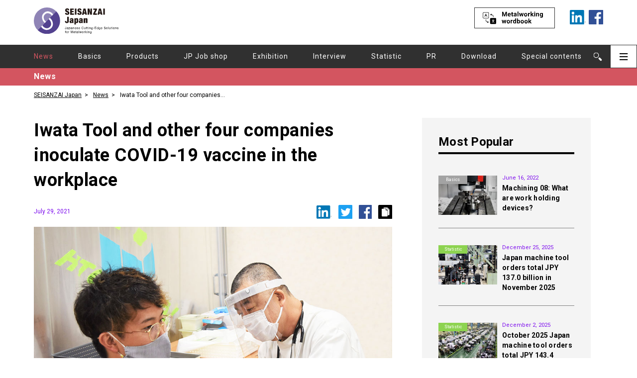

--- FILE ---
content_type: text/html; charset=UTF-8
request_url: https://seisanzai-japan.com/article/p2684/
body_size: 8597
content:
<!DOCTYPE html>
<html lang="en" prefix="og: http://ogp.me/ns#">
<head>
<!-- Page hiding snippet (recommended) -->
<style>.async-hide { opacity: 0 !important} </style>
<script>
	var IS_PSI = navigator.userAgent.indexOf("Google Page Speed") >=0 || navigator.userAgent.indexOf("Lighthouse") >=0 || navigator.userAgent.indexOf("Speed Insights") >=0;
	if(!IS_PSI) {
(function(a,s,y,n,c,h,i,d,e){s.className+=' '+y;
h.end=i=function(){s.className=s.className.replace(RegExp(' ?'+y),'')};
(a[n]=a[n]||[]).hide=h;setTimeout(function(){i();h.end=null},c);
})(window,document.documentElement,'async-hide','dataLayer',4000,{'GTM-TWT3SK2':true});
}
</script>
<!-- Google Tag Manager -->
<script>if(!IS_PSI) {(function(w,d,s,l,i){w[l]=w[l]||[];w[l].push({'gtm.start':
new Date().getTime(),event:'gtm.js'});var f=d.getElementsByTagName(s)[0],
j=d.createElement(s),dl=l!='dataLayer'?'&l='+l:'';j.async=true;j.src=
'https://www.googletagmanager.com/gtm.js?id='+i+dl;f.parentNode.insertBefore(j,f);
})(window,document,'script','dataLayer','GTM-TWT3SK2');}</script>
<!-- End Google Tag Manager -->
<meta charset="utf-8">
<meta name="format-detection" content="telephone=no">
<meta http-equiv="X-UA-Compatible" content="IE=edge,chrome=1">
<meta name="viewport" content="width=device-width, initial-scale=1, maximum-scale=1, user-scalable=0">
<title>Iwata Tool and other four companies inoculate COVID-19 vaccine in the workplace | Industry and Manufacturing News Archive | SEISANZAI Japan</title>
<meta name="description" content="In July 2021, corporate alliance of research and development MOOC (Monozukuri Only One Club) including cutting tool make...">

<link rel="alternate" hreflang="en-us" href="https://seisanzai-japan.com/article/p2684/">

<!--facebook-->
<meta property="og:title" content="Iwata Tool and other four companies inoculate COVID-19 vaccine in the workplace | Industry and Manufacturing News Archive | SEISANZAI Japan">
<meta property="og:type" content="website">
<meta property="og:url" content="https://seisanzai-japan.com/article/p2684/">
<meta property="og:image" content="https://seisanzai-japan.com/wp/wp-content/uploads/2021/07/ffbfc0f5d22a8a09cf6e28ea4663162a.jpg">
<meta property="og:site_name" content="">
<meta property="og:description" content="In July 2021, corporate alliance of research and development MOOC (Monozukuri Only One Club) including cutting tool make...">
<meta property="fb:app_id" content="">
<!--/facebook-->

<!--linkedin-->
<meta property="og:title" content="Iwata Tool and other four companies inoculate COVID-19 vaccine in the workplace | Industry and Manufacturing News Archive | SEISANZAI Japan" />
<meta property="og:description" content="In July 2021, corporate alliance of research and development MOOC (Monozukuri Only One Club) including cutting tool make..." />
<meta property="og:url" content="https://seisanzai-japan.com/article/p2684/" />
<meta property="og:image" content="https://seisanzai-japan.com/wp/wp-content/uploads/2021/07/ffbfc0f5d22a8a09cf6e28ea4663162a.jpg" />
<!--/linkedin-->

<!--css-->
<link href="//seisanzai-japan.com/assets/css/style.css?v=1.0" rel="stylesheet">
<link href="//seisanzai-japan.com/assets/css/custom.css" rel="stylesheet">
<link href="https://fonts.googleapis.com/css?family=Roboto:400,700&display=swap" rel="stylesheet">
<!--/css-->

<!-- Favicons ==================================================-->
<link rel="icon" href="//seisanzai-japan.com/assets/img/common/icon/favicon.ico" type="image/vnd.microsoft.icon">

<!--[if lt IE 9]>
<script src="//cdn.jsdelivr.net/html5shiv/3.7.2/html5shiv.min.js"></script>
<script src="//cdnjs.cloudflare.com/ajax/libs/respond.js/1.4.2/respond.min.js"></script>
<![endif]-->

</head>

<body id="article" class='article singleArticle'>
    <!-- Header
    ================================================== -->
    
<!-- Google Tag Manager (noscript) -->
<noscript><iframe src="https://www.googletagmanager.com/ns.html?id=GTM-TWT3SK2"
height="0" width="0" style="display:none;visibility:hidden"></iframe></noscript>
<!-- End Google Tag Manager (noscript) -->

<style>
#search #headerWrap .nav-list li.navSpecial span,
#headerWrap .nav-list li.navSpecial:hover span,
#search #headerWrap .nav-list li.navSpecial span
#search #headerWrap .nav-list li.navSpecial a,
#headerWrap .nav-list li.navSpecial:hover a,
#search #headerWrap .nav-list li.navSpecial a {color: #EDCC5A;}
#download #headerWrap .nav-list li.navDownload a,
#headerWrap .nav-list li.navDownload:hover a,
#download #headerWrap .nav-list li.navDownload a {color: #8382E3;}
#headerWrap .nav-list li.news.active a,
#headerWrap .nav-list li.news:hover a {color: #D35560;}
#headerWrap .nav-list li.basic-knowledge-about-machine-tools.active a,
#headerWrap .nav-list li.basic-knowledge-about-machine-tools:hover a {color: #a3a3a3;}
#headerWrap .nav-list li.new-products.active a,
#headerWrap .nav-list li.new-products:hover a {color: #4aa8e3;}
#headerWrap .nav-list li.japanese-job-shop-report.active a,
#headerWrap .nav-list li.japanese-job-shop-report:hover a {color: #9b69be;}
#headerWrap .nav-list li.exhibition-report.active a,
#headerWrap .nav-list li.exhibition-report:hover a {color: #55af81;}
#headerWrap .nav-list li.interview.active a,
#headerWrap .nav-list li.interview:hover a {color: #ed8c2e;}
#headerWrap .nav-list li.statistic.active a,
#headerWrap .nav-list li.statistic:hover a {color: #8dd350;}
#headerWrap .nav-list li.pr.active a,
#headerWrap .nav-list li.pr:hover a {color: #6b3a27;}
</style>
<header class="header clearfix">
    <div id="headerWrap">
    	<div class="menuOn">
    		<div class="closeSec"><p class="btnClose"></p></div>
            <div class="mainMenu__top">
                <span><a href="https://seisanzai-japan.com/search/"><img src="//seisanzai-japan.com/assets/img/common/other/btn-meta-mobile.svg" alt="Metalworking wordbook"></a></span>
                <ul class="nav-list">
                                        <li class="active news"><a href="https://seisanzai-japan.com/articlecat/news/">News</a></li>
                                        <li class=" basic-knowledge-about-machine-tools"><a href="https://seisanzai-japan.com/articlecat/basic-knowledge-about-machine-tools/">Basics</a></li>
                                        <li class=" new-products"><a href="https://seisanzai-japan.com/articlecat/new-products/">Products</a></li>
                                        <li class=" japanese-job-shop-report"><a href="https://seisanzai-japan.com/articlecat/japanese-job-shop-report/">JP Job shop</a></li>
                                        <li class=" exhibition-report"><a href="https://seisanzai-japan.com/articlecat/exhibition-report/">Exhibition</a></li>
                                        <li class=" interview"><a href="https://seisanzai-japan.com/articlecat/interview/">Interview</a></li>
                                        <li class=" statistic"><a href="https://seisanzai-japan.com/articlecat/statistic/">Statistic</a></li>
                                        <li class=" pr"><a href="https://seisanzai-japan.com/articlecat/pr/">PR</a></li>
                                        <li class="navDownload"><a href="https://seisanzai-japan.com/download/">Download</a></li>
                    <li class="subMenu">
                        <span>Special contents</span>
                        <ul class="subMenu__list">
                            <li><a href="https://seisanzai-japan.com/search/">Metalworking wordbook</a></li>
                        </ul>
                    </li>
                </ul>
            </div>
    		<div class="mainMenu">
    			<ul class="mainMenu__bottom clearfix">
    				<li><a href="https://seisanzai-japan.com/">Home</a></li>
                    <li><a href="https://seisanzai-japan.com/about/">About Us</a></li>
                    <li><a href="https://seisanzai-japan.com/about-seisanzai/">About SEISANZAI<br>Japan</a></li>
                    <li><a href="https://seisanzai-japan.com/notification/">Notification</a></li>
                    <li><a href="https://seisanzai-japan.com/privacy/">Privacy Policy</a></li>
                    <!-- <li><a href="https://seisanzai-japan.com/advertising-jp/">広告掲載について</a></li> -->
    			</ul>
                <div class="mainMenu__contact">
                    <a href="https://seisanzai-japan.com/contact/">
                        <img src="//seisanzai-japan.com/assets/img/common/other/btn-contact.svg" alt="contact">
                    </a>
                </div>
    		</div>
            <div class="mainMenu">
                
        		<div class="followSec clearfix">
                    <p>Follow Us On :</p>
        			<ul>

        				<li><a href="https://www.linkedin.com/showcase/seisanzai-japan/" target="_blank"><img src="//seisanzai-japan.com/assets/img/common/other/ico_in.png" alt="Linkedin"></a></li>
        				<li><a href="https://www.facebook.com/SEISANZAI.Japan/" target="_blank"><img src="//seisanzai-japan.com/assets/img/common/other/ico_fb.png" alt="Facebook"></a></li>
        			</ul>
        		</div>
                <p class="mainMenu__btnClose btnClose"><img src="//seisanzai-japan.com/assets/img/common/other/btn-close.svg" alt="contact"></p>
            </div>
    	</div>
    	<div class="topHeader">
	    	<div class="headerFix clearfix">
	    		<div class="headerBar searchBar">
	    			<p class="ico"><img src="//seisanzai-japan.com/assets/img/common/other/ico_search.svg" alt="Search"></p>
	    		</div>
	    		<div class="headerBar menuBar">
	    			<p class="ico">
                        <img class="pc" src="//seisanzai-japan.com/assets/img/common/other/ico_hambuger-black.svg" alt="">
                        <img class="sp" src="//seisanzai-japan.com/assets/img/common/other/ico_hambuger.svg" alt="">
                    </p>
	    		</div>
	    	</div>
            <div class="searchContentCM">
                <div class="searchBox clearfix">
                    <form action="https://seisanzai-japan.com/">
                        <input id="input-search" type="text" name="s" >
                        <button type="submit" value="submit">Search</button>
                    </form>
                </div>
            </div>
	    	<div class="mainHeader">
                <div class="headerInner fullContent">
                                            <p class="logoS"><a href="https://seisanzai-japan.com/"><img class="pc" src="//seisanzai-japan.com/assets/img/common/other/logo.svg" alt="SEISANZAI Japanese Japanese Cutting-Edge Solutions for Metalworking"><img class="sp" src="//seisanzai-japan.com/assets/img/common/other/scrollLogoSP.svg" alt="SEISANZAI Japanese Japanese Cutting-Edge Solutions for Metalworking"></a><span class="sp">Japanese Cutting-Edge<br>Solutions for Metalworking</span>
                        </p>
                                                            <ul class="metaWork">
                        <span>
                            <a href="https://seisanzai-japan.com/search/"><img src="//seisanzai-japan.com/assets/img/common/other/btn-meta.svg" alt="Metalworking wordbook"></a>
                        </span>
                        <li>
                            <a href="https://www.linkedin.com/showcase/seisanzai-japan/" target="_blank">
                                <img src="//seisanzai-japan.com/assets/img/common/other/linkedin.svg" alt="linkedin">
                            </a>
                        </li>
                        <li>
                            <a href="https://www.facebook.com/SEISANZAI.Japan/" target="_blank">
                                <img src="//seisanzai-japan.com/assets/img/common/other/fb.svg" alt="facebook">
                            </a>
                        </li>
                    </ul>
                </div>
	    	</div>
    	</div>
        <div id="smallHeader" class="smallHeaderCM pc">
        <div class="topHeader">
            <div class="headerFix clearfix">
                <div class="headerBar searchBar">
                    <p class="ico"><img src="//seisanzai-japan.com/assets/img/common/other/ico_search.svg" alt="Search"></p>
                </div>
                <div class="headerBar menuBar">
                    <p class="ico">
                        <img class="pc" src="//seisanzai-japan.com/assets/img/common/other/ico_hambuger-black.svg" alt="">
                        <img class="sp" src="//seisanzai-japan.com/assets/img/common/other/ico_hambuger.svg" alt="">
                    </p>
                </div>
            </div>
            <div class="searchContentCM">
                <div class="searchBox clearfix">
                    <form action="https://seisanzai-japan.com/">
                        <input type="text" name="s" >
                        <button type="submit" value="submit">Search</button>
                    </form>
                    
                </div>
            </div>
            <div class="mainHeader">
                <div class="headerInner fullContent">
                    <p class="logoS"><a href="https://seisanzai-japan.com/"><img class="pc" src="//seisanzai-japan.com/assets/img/common/other/logo.svg" alt="SEISANZAI Japanese Japanese Cutting-Edge Solutions for Metalworking"><img class="sp" src="//seisanzai-japan.com/assets/img/common/other/scrollLogoSP.svg" alt="SEISANZAI Japanese Japanese Cutting-Edge Solutions for Metalworking"></a><span class="sp">Japanese Cutting-Edge<br>Solutions for Metalworking</span>
                    </p>
                    <ul class="metaWork">
                        <span>
                            <a href="https://seisanzai-japan.com/search/"><img src="//seisanzai-japan.com/assets/img/common/other/btn-meta.svg" alt="Metalworking wordbook"></a>
                        </span>
                        <li>
                            <a href="https://www.linkedin.com/showcase/seisanzai-japan/" target="_blank">
                                <img src="//seisanzai-japan.com/assets/img/common/other/linkedin.svg" alt="linkedin">
                            </a>
                        </li>
                        <li>
                            <a href="https://www.facebook.com/SEISANZAI.Japan/" target="_blank">
                                <img src="//seisanzai-japan.com/assets/img/common/other/fb.svg" alt="facebook">
                            </a>
                        </li>
                    </ul>
                </div>
            </div>
        </div>
        <div id="shortCat" class="shortCategoriesCM">
            <div class="fullContent clearfix">
                <ul class="catBox nav-list clearfix">
                                            <li class="active news"><a href="https://seisanzai-japan.com/articlecat/news/">News</a></li>
                                            <li class=" basic-knowledge-about-machine-tools"><a href="https://seisanzai-japan.com/articlecat/basic-knowledge-about-machine-tools/">Basics</a></li>
                                            <li class=" new-products"><a href="https://seisanzai-japan.com/articlecat/new-products/">Products</a></li>
                                            <li class=" japanese-job-shop-report"><a href="https://seisanzai-japan.com/articlecat/japanese-job-shop-report/">JP Job shop</a></li>
                                            <li class=" exhibition-report"><a href="https://seisanzai-japan.com/articlecat/exhibition-report/">Exhibition</a></li>
                                            <li class=" interview"><a href="https://seisanzai-japan.com/articlecat/interview/">Interview</a></li>
                                            <li class=" statistic"><a href="https://seisanzai-japan.com/articlecat/statistic/">Statistic</a></li>
                                            <li class=" pr"><a href="https://seisanzai-japan.com/articlecat/pr/">PR</a></li>
                                        <li class="navDownload"><a href="https://seisanzai-japan.com/download/">Download</a></li>
                    <li class="subMenu navSpecial">
                        <a class="subMenu__link" href="javascript:;">Special contents</a>
                        <ul class="subMenu__list">
                            <li><a href="https://seisanzai-japan.com/search/">Metalworking wordbook</a></li>
                        </ul>
                    </li>
                </ul>
            </div>
        </div>
        </div>
        
    	<div id="shortCat" class="shortCategoriesCM">
    		<div class="fullContent clearfix">
    			<ul class="catBox nav-list">
                                            <li class="active news"><a href="https://seisanzai-japan.com/articlecat/news/">News</a></li>
                                            <li class=" basic-knowledge-about-machine-tools"><a href="https://seisanzai-japan.com/articlecat/basic-knowledge-about-machine-tools/">Basics</a></li>
                                            <li class=" new-products"><a href="https://seisanzai-japan.com/articlecat/new-products/">Products</a></li>
                                            <li class=" japanese-job-shop-report"><a href="https://seisanzai-japan.com/articlecat/japanese-job-shop-report/">JP Job shop</a></li>
                                            <li class=" exhibition-report"><a href="https://seisanzai-japan.com/articlecat/exhibition-report/">Exhibition</a></li>
                                            <li class=" interview"><a href="https://seisanzai-japan.com/articlecat/interview/">Interview</a></li>
                                            <li class=" statistic"><a href="https://seisanzai-japan.com/articlecat/statistic/">Statistic</a></li>
                                            <li class=" pr"><a href="https://seisanzai-japan.com/articlecat/pr/">PR</a></li>
                                        <li class="navDownload"><a href="https://seisanzai-japan.com/download">Download</a></li>
                    <li class="subMenu navSpecial">
                        <a class="subMenu__link" href="javascript:;">Special contents</a>
                        <ul class="subMenu__list">
                            <li><a href="https://seisanzai-japan.com/search/">Metalworking wordbook</a></li>
                        </ul>
                    </li>
    			</ul>
    		</div>
    	</div>
    </div>
    

        <div class="category-name" style="background-color:#D35560; ">
        <p class="fullContent">
            News        </p>
    </div>
</header>

    <div class="fullContent">
        <ul class="breadcumb">
            <li><a href="https://seisanzai-japan.com/">SEISANZAI Japan</a></li>
            <li><a href="https://seisanzai-japan.com/articlecat/news/">News</a></li>
            <li><span>Iwata Tool and other four companies inoculate COVID-19 vaccine in the workplace</span></li>
        </ul>
    </div>
    <div id="wrap" class="singleWrap fullContent">
        <div class="fullContent__left">

            <!-- Main Content
            ================================================== -->
            <main>
                <div class="secInner">
                    <div class="singleContent">
                        <h1 class="titleArticle">Iwata Tool and other four companies inoculate COVID-19 vaccine in the workplace</h1>
                        <p class="date-time">July 29, 2021</p>
                        <div class="social-share">
                            <a target='_blank' href='https://linkedin.com/share?url=https://seisanzai-japan.com/article/p2684/'>
                                <img src="//seisanzai-japan.com/assets/img/common/other/ico_linkedin.svg" alt="linkedin">
                            </a>
                            <a target='_blank' href='https://twitter.com/share?url=https://seisanzai-japan.com/article/p2684/'>
                                <img src="//seisanzai-japan.com/assets/img/common/other/ico_twitter.svg" alt="twitter">
                            </a>
                            <a target='_blank' href='http://www.facebook.com/sharer.php?u=https://seisanzai-japan.com/article/p2684/'>
                                <img src="//seisanzai-japan.com/assets/img/common/other/ico_facebook.svg" alt="facebook">
                            </a>
                            <button class="tooltip">
                                <strong class="icon-copy" title="https://seisanzai-japan.com/article/p2684/"><img src="//seisanzai-japan.com/assets/img/common/other/ico_duplicate.svg" alt="duplicate"><i class="status-info">Copy URL</i></strong>
                                <span class="tooltiptext"><i>URL copied</i><input type="text" value="https://seisanzai-japan.com/article/p2684/"><em class="close_btn"></em></span>
                            </button>
                        </div>
                                                <p class="mainImgArticle">
                            <img src="https://seisanzai-japan.com/wp/wp-content/uploads/2021/07/ffbfc0f5d22a8a09cf6e28ea4663162a.jpg" alt="" />                        </p>
                                                
                        <div class="contentArticle clearfix">
                                                                                                                            <p>In July 2021, corporate alliance of research and development &#8220;MOOC (Monozukuri Only One Club)&#8221; including cutting tool maker Iwata Tool carried out the first occupational inoculation of COVID-19 vaccine. MOOC began vaccination in the workplace on July 8, 2021, and vaccinated about 1,000 employees, their families, and business partners of five companies with US Moderna vaccine.</p>
<p>MOOC members brought their technologies and ideas for efficient vaccination. For example, a robot system integrator, TRI ENGINEERING, used a 3D printer to model a jig that nurses use when they prepare vaccines. The jig helped reduce the burden of preparatory work for nurses.</p>
<p>Five companies, Iwata Tool, TRI ENGINEERING, NISSIN KIKO, Yuki Laboratory, and Meidaisha, are members of MOOC. All of them are small and medium-sized enterprises, but the conditions for occupational inoculation were met by working together with five companies. MOOC plans to provide a second occupational vaccination in early August 2021.</p>
                                                                                </div>
                        <!---->                        <!-- <p class="sourceText">This article was translated by “T-4OO”.</p> -->
                        
                                                <div class="tagBox">
                            <div class="textTag">Related Topics</div>
                                                            <h2>
                                    <a href="https://seisanzai-japan.com/articletag/nissin-kiko">NISSIN KIKO</a>
                                </h2>
                                                            <h2>
                                    <a href="https://seisanzai-japan.com/articletag/yuki-laboratory">Yuki Laboratory</a>
                                </h2>
                                                            <h2>
                                    <a href="https://seisanzai-japan.com/articletag/meidaisha">Meidaisha</a>
                                </h2>
                                                            <h2>
                                    <a href="https://seisanzai-japan.com/articletag/covid-19-vaccine">COVID-19 vaccine</a>
                                </h2>
                                                            <h2>
                                    <a href="https://seisanzai-japan.com/articletag/iwata-tool">Iwata Tool</a>
                                </h2>
                                                            <h2>
                                    <a href="https://seisanzai-japan.com/articletag/sme">SME</a>
                                </h2>
                                                            <h2>
                                    <a href="https://seisanzai-japan.com/articletag/tri-engineering">TRI ENGINEERING</a>
                                </h2>
                                                    </div>
                                        </div>
                    
                    <!-- Related stories -->
                                            <div class="moreBox">
                            <h5 class="titleBox">Related stories</h5>
                            <div class="boxList article-new article-new__list">
                                                                <div class="article-new__item">
                                    <p class="article-new__img">
                                        <a href="https://seisanzai-japan.com/article/p2402/">
                                                                                                                                <picture>
                                                <source media="(max-width: 375px)" srcset="https://seisanzai-japan.com/wp/wp-content/themes/wp-templ/timthumb/timthumb.php?src=/wp/wp-content/uploads/2021/03/safe_image.jpg&amp;h=91&amp;w=138&amp;zc=1">
                                                <img src="https://seisanzai-japan.com/wp/wp-content/themes/wp-templ/timthumb/timthumb.php?src=/wp/wp-content/uploads/2021/03/safe_image.jpg&amp;h=165&amp;w=250&amp;zc=1" alt="Iwata Tool relocates its Thai subsidiary" style="width:auto;">
                                            </picture> 
                                                                                                                        </a>
                                                                                <span class="article-new__category" style="background-color:#D35560;">
                                            <a href="https://seisanzai-japan.com/articlecat/news">News</a>
                                        </span>
                                    </p>
                                    <div class="article-new__content">
                                        <p class="article-new__date">April 15, 2021</p>
                                        <h4><a href="https://seisanzai-japan.com/article/p2402/">Iwata Tool relocates its Thai subsidiary</a></h4>
                                    </div>
                                </div>
                                                                <div class="article-new__item">
                                    <p class="article-new__img">
                                        <a href="https://seisanzai-japan.com/article/p1377/">
                                                                                                                                <picture>
                                                <source media="(max-width: 375px)" srcset="https://seisanzai-japan.com/wp/wp-content/themes/wp-templ/timthumb/timthumb.php?src=/wp/wp-content/uploads/2019/12/517ef43e75c0269ba987e5e71e19b2f2-1-1-1024x682.jpg&amp;h=91&amp;w=138&amp;zc=1">
                                                <img src="https://seisanzai-japan.com/wp/wp-content/themes/wp-templ/timthumb/timthumb.php?src=/wp/wp-content/uploads/2019/12/517ef43e75c0269ba987e5e71e19b2f2-1-1-1024x682.jpg&amp;h=165&amp;w=250&amp;zc=1" alt="EMO2019: What strategies Japanese FA builders took for the European market where labor shortage is severe？（2/2）" style="width:auto;">
                                            </picture> 
                                                                                                                        </a>
                                                                                <span class="article-new__category" style="background-color:#55af81;">
                                            <a href="https://seisanzai-japan.com/articlecat/exhibition-report">Exhibition</a>
                                        </span>
                                    </p>
                                    <div class="article-new__content">
                                        <p class="article-new__date">December 16, 2019</p>
                                        <h4><a href="https://seisanzai-japan.com/article/p1377/">EMO2019: What strategies Japanese FA builders took for the European market where labor shortage is severe？（2/2）</a></h4>
                                    </div>
                                </div>
                                                                <div class="article-new__item">
                                    <p class="article-new__img">
                                        <a href="https://seisanzai-japan.com/article/p1266/">
                                                                                                                                <picture>
                                                <source media="(max-width: 375px)" srcset="https://seisanzai-japan.com/wp/wp-content/themes/wp-templ/timthumb/timthumb.php?src=/wp/wp-content/uploads/2019/10/57886494c60899890b547e4ee09d9230-1024x619.jpg&amp;h=91&amp;w=138&amp;zc=1">
                                                <img src="https://seisanzai-japan.com/wp/wp-content/themes/wp-templ/timthumb/timthumb.php?src=/wp/wp-content/uploads/2019/10/57886494c60899890b547e4ee09d9230-1024x619.jpg&amp;h=165&amp;w=250&amp;zc=1" alt="MECT2019⑤: Robot changes the machining site (2/2)" style="width:auto;">
                                            </picture> 
                                                                                                                        </a>
                                                                                <span class="article-new__category" style="background-color:#55af81;">
                                            <a href="https://seisanzai-japan.com/articlecat/exhibition-report">Exhibition</a>
                                        </span>
                                    </p>
                                    <div class="article-new__content">
                                        <p class="article-new__date">October 18, 2019</p>
                                        <h4><a href="https://seisanzai-japan.com/article/p1266/">MECT2019⑤: Robot changes the machining site (2/2)</a></h4>
                                    </div>
                                </div>
                                                            </div>
                        </div>
                                                            <!-- End Related stories -->

                    <!-- From around the web -->
                                                                                    <div class="moreBox">
                            <h5 class="titleBox">From around the web</h5>
                            <div class="boxList article-new article-new__list">
                                                                <div class="article-new__item">
                                    <p class="article-new__img">
                                        <a href="https://seisanzai-japan.com/article/p5998/">
                                                                                                                                <picture>
                                                <source media="(max-width: 375px)" srcset="https://seisanzai-japan.com/wp/wp-content/themes/wp-templ/timthumb/timthumb.php?src=/wp/wp-content/uploads/2025/12/08940c1a4e2f37fd3fa8ad1013bb49ea.jpg&amp;h=91&amp;w=138&amp;zc=1">
                                                <img src="https://seisanzai-japan.com/wp/wp-content/themes/wp-templ/timthumb/timthumb.php?src=/wp/wp-content/uploads/2025/12/08940c1a4e2f37fd3fa8ad1013bb49ea.jpg&amp;h=165&amp;w=250&amp;zc=1" alt="DMG MORI develops Robo2Go Open workpiece handling system with intuitive operation" style="width:auto;">
                                            </picture> 
                                                                                                                        </a>
                                                                                <span class="article-new__category" style="background-color:#4aa8e3;">
                                            <a href="https://seisanzai-japan.com/articlecat/new-products">Products</a>
                                        </span>
                                    </p>
                                    <div class="article-new__content">
                                        <p class="article-new__date">December 22, 2025</p>
                                        <h4><a href="https://seisanzai-japan.com/article/p5998/">DMG MORI develops Robo2Go Open workpiece handling system with intuitive operation</a></h4>
                                    </div>
                                </div>
                                                                <div class="article-new__item">
                                    <p class="article-new__img">
                                        <a href="https://seisanzai-japan.com/article/p5774/">
                                                                                                                                <picture>
                                                <source media="(max-width: 375px)" srcset="https://seisanzai-japan.com/wp/wp-content/themes/wp-templ/timthumb/timthumb.php?src=/wp/wp-content/uploads/2025/08/1753808758-235062_p_1_1.jpg&amp;h=91&amp;w=138&amp;zc=1">
                                                <img src="https://seisanzai-japan.com/wp/wp-content/themes/wp-templ/timthumb/timthumb.php?src=/wp/wp-content/uploads/2025/08/1753808758-235062_p_1_1.jpg&amp;h=165&amp;w=250&amp;zc=1" alt="Fanuc, Yaskawa, and THK showcase robots to the public at Expo 2025 Osaka, Kansai" style="width:auto;">
                                            </picture> 
                                                                                                                        </a>
                                                                                <span class="article-new__category" style="background-color:#55af81;">
                                            <a href="https://seisanzai-japan.com/articlecat/exhibition-report">Exhibition</a>
                                        </span>
                                    </p>
                                    <div class="article-new__content">
                                        <p class="article-new__date">September 1, 2025</p>
                                        <h4><a href="https://seisanzai-japan.com/article/p5774/">Fanuc, Yaskawa, and THK showcase robots to the public at Expo 2025 Osaka, Kansai</a></h4>
                                    </div>
                                </div>
                                                                <div class="article-new__item">
                                    <p class="article-new__img">
                                        <a href="https://seisanzai-japan.com/article/p5946/">
                                                                                                                                <picture>
                                                <source media="(max-width: 375px)" srcset="https://seisanzai-japan.com/wp/wp-content/themes/wp-templ/timthumb/timthumb.php?src=/wp/wp-content/uploads/2025/12/5bb10e046757150199dfcbf591541d87.jpg&amp;h=91&amp;w=138&amp;zc=1">
                                                <img src="https://seisanzai-japan.com/wp/wp-content/themes/wp-templ/timthumb/timthumb.php?src=/wp/wp-content/uploads/2025/12/5bb10e046757150199dfcbf591541d87.jpg&amp;h=165&amp;w=250&amp;zc=1" alt="October 2025 Japan machine tool orders total JPY 143.4 billion" style="width:auto;">
                                            </picture> 
                                                                                                                        </a>
                                                                                <span class="article-new__category" style="background-color:#8dd350;">
                                            <a href="https://seisanzai-japan.com/articlecat/statistic">Statistic</a>
                                        </span>
                                    </p>
                                    <div class="article-new__content">
                                        <p class="article-new__date">December 2, 2025</p>
                                        <h4><a href="https://seisanzai-japan.com/article/p5946/">October 2025 Japan machine tool orders total JPY 143.4 billion</a></h4>
                                    </div>
                                </div>
                                                            </div>
                        </div>
                                                            <!-- End From around the web -->
                </div>
            </main>
        </div>

        <aside class="sidebar newsListRight fullContent__right">
            <!-- JavaScript SDK Fanpage Facebook -->
<div id="fb-root"></div>
    <script async defer crossorigin="anonymous" src="https://connect.facebook.net/en_UM/sdk.js#xfbml=1&version=v5.0"></script>
<!-- End JavaScript SDK Fanpage Facebook  -->


<!-- Japanʼs Machine Tool Order -->
<div class="sidebar-item machine-tool-top">
    <div class="machine-tool">
                <div class="machine-tool__top">
            <p class="machine-tool__title">Japanʼs Machine Tool Order</p>
                            <p class="machine-tool__subTitle">November, 2025</p>
                    </div>
        <div class="machine-tool__bottom">
            <span>★ billions of yen</span>
            <table>
                <thead>
                    <tr>
                        <th class="text-small">Total order</th>
                        <th class="text-big text-right">137</th>
                    </tr>
                </thead>
                <tbody>
                    <tr>
                        <td>Domestic order</td>
                        <td class="text-big text-right">32</td>
                    </tr>
                    <tr>
                        <td>Foreign order</td>
                        <td class="text-big text-right">105</td>
                    </tr>
                </tbody>
            </table>
            <p>
                ※The information will be updated every month.
            </p>
        </div>
    </div>
    <p class="machine-tool__titleBottom">Source :  Japan Machine Tool Builderʼs Association</p>
</div>

<!-- Banner -->
     	
    	
<!-- Get Popular post -->
<div class="sidebar-item">
                <div class="popularList">
        <h5 class="titleSec">Most Popular</h5>
                <div class="popularBox clearfix">
            <div class="imgFeatured">
                <a href="https://seisanzai-japan.com/article/p3539/">
                                            <img src="https://seisanzai-japan.com/wp/wp-content/themes/wp-templ/timthumb/timthumb.php?src=/wp/wp-content/uploads/2022/06/3dcb20d5499130cfabab30bee984338c.jpeg&amp;h=158&amp;w=236&amp;zc=1" alt="" />                    
                                    </a>
                                <p class="article-new__category small" style="background-color:#a3a3a3;">
                    <a href="https://seisanzai-japan.com/articlecat/basic-knowledge-about-machine-tools/">Basics</a>
                </p>
                <span>1st</span>
            </div>
            <div class="popularContent">
                <p class="date-time">June 16, 2022</p>
                <h4>
                    <a href="https://seisanzai-japan.com/article/p3539/">Machining 08: What are work holding devices?</a>
                </h4>
            </div>
        </div>
                <div class="popularBox clearfix">
            <div class="imgFeatured">
                <a href="https://seisanzai-japan.com/article/p6016/">
                                            <img src="https://seisanzai-japan.com/wp/wp-content/themes/wp-templ/timthumb/timthumb.php?src=/wp/wp-content/uploads/2025/12/6e908c1f8f4ac68ed66aeac9d5942568.jpg&amp;h=158&amp;w=236&amp;zc=1" alt="" />                    
                                    </a>
                                <p class="article-new__category small" style="background-color:#8dd350;">
                    <a href="https://seisanzai-japan.com/articlecat/statistic/">Statistic</a>
                </p>
                <span>2nd</span>
            </div>
            <div class="popularContent">
                <p class="date-time">December 25, 2025</p>
                <h4>
                    <a href="https://seisanzai-japan.com/article/p6016/">Japan machine tool orders total JPY 137.0 billion in November 2025</a>
                </h4>
            </div>
        </div>
                <div class="popularBox clearfix">
            <div class="imgFeatured">
                <a href="https://seisanzai-japan.com/article/p5946/">
                                            <img src="https://seisanzai-japan.com/wp/wp-content/themes/wp-templ/timthumb/timthumb.php?src=/wp/wp-content/uploads/2025/12/5bb10e046757150199dfcbf591541d87.jpg&amp;h=158&amp;w=236&amp;zc=1" alt="" />                    
                                    </a>
                                <p class="article-new__category small" style="background-color:#8dd350;">
                    <a href="https://seisanzai-japan.com/articlecat/statistic/">Statistic</a>
                </p>
                <span>3rd</span>
            </div>
            <div class="popularContent">
                <p class="date-time">December 2, 2025</p>
                <h4>
                    <a href="https://seisanzai-japan.com/article/p5946/">October 2025 Japan machine tool orders total JPY 143.4 billion</a>
                </h4>
            </div>
        </div>
            </div>
        </div>
<!-- End Popular post -->

<!-- Get Recommend post -->
<div class="sidebar-item">
            <div class="popularList">
        <h5 class="titleSec">Recommended Articles</h5>
                <div class="popularBox recommend clearfix">
            <div class="imgFeatured">
                <a href="https://seisanzai-japan.com/article/p5232/">
                                            <img src="https://seisanzai-japan.com/wp/wp-content/themes/wp-templ/timthumb/timthumb.php?src=/wp/wp-content/uploads/2025/01/807b78bd674b37b24e79b10483831f16.jpg&amp;h=71&amp;w=106&amp;zc=1" alt="" />                    
                                    </a>
                                <p class="article-new__category small" style="background-color:#55af81;">
                    <a href="https://seisanzai-japan.com/articlecat/exhibition-report">Exhibition</a>
                </p>
            </div>
            <div class="popularContent">
                <p class="date-time">January 28, 2025</p>
                <h4>
                    <a href="https://seisanzai-japan.com/article/p5232/">World’s major FA-related exhibitions in 2025</a>
                </h4>
            </div>
        </div>
                <div class="popularBox recommend clearfix">
            <div class="imgFeatured">
                <a href="https://seisanzai-japan.com/article/p3338/">
                                            <img src="https://seisanzai-japan.com/wp/wp-content/themes/wp-templ/timthumb/timthumb.php?src=/wp/wp-content/uploads/2022/03/1cfc9bf6ca2cbca1ba94b48108c5c375.jpg&amp;h=71&amp;w=106&amp;zc=1" alt="" />                    
                                    </a>
                                <p class="article-new__category small" style="background-color:#a3a3a3;">
                    <a href="https://seisanzai-japan.com/articlecat/basic-knowledge-about-machine-tools">Basics</a>
                </p>
            </div>
            <div class="popularContent">
                <p class="date-time">March 31, 2022</p>
                <h4>
                    <a href="https://seisanzai-japan.com/article/p3338/">Machining 03: What is a Machining Center (MC)?</a>
                </h4>
            </div>
        </div>
                <div class="popularBox recommend clearfix">
            <div class="imgFeatured">
                <a href="https://seisanzai-japan.com/article/p3539/">
                                            <img src="https://seisanzai-japan.com/wp/wp-content/themes/wp-templ/timthumb/timthumb.php?src=/wp/wp-content/uploads/2022/06/3dcb20d5499130cfabab30bee984338c.jpeg&amp;h=71&amp;w=106&amp;zc=1" alt="" />                    
                                    </a>
                                <p class="article-new__category small" style="background-color:#a3a3a3;">
                    <a href="https://seisanzai-japan.com/articlecat/basic-knowledge-about-machine-tools">Basics</a>
                </p>
            </div>
            <div class="popularContent">
                <p class="date-time">June 16, 2022</p>
                <h4>
                    <a href="https://seisanzai-japan.com/article/p3539/">Machining 08: What are work holding devices?</a>
                </h4>
            </div>
        </div>
                <p class="btnMore"><a href="https://seisanzai-japan.com/recommended/">More</a></p>
    </div>
        </div>
<!-- End Recommend post -->

<!-- Show ads -->
<div class="sidebar-item">
    <h5 class="titleSec">Special contents</h5>
    <p class="verticalAds verticalSmallAds banner3">
        <a href="/search/">
            <img src="//seisanzai-japan.com/assets/img/common/other/banner3.svg" alt="Metalworking wordbook">
        </a>
    </p>
</div>
<!-- End ads -->

<!-- Show ads -->  
<div class="sidebar-item aligncenter">
    <h5 class="titleSec">Check out our facebook</h5>    
    <div id="fb-container">
        <div class="fb-page" data-href="https://www.facebook.com/SEISANZAI.Japan/" data-tabs="timeline" data-height="350" data-small-header="false" data-adapt-container-width="true" data-hide-cover="false" data-show-facepile="true"><blockquote cite="https://www.facebook.com/SEISANZAI.Japan/" class="fb-xfbml-parse-ignore"><a href="https://www.facebook.com/SEISANZAI.Japan/">SEISANZAIJapan</a></blockquote></div>
      </div>     
</div>
<!-- End fanpage -->

<!-- Show ads -->
<div class="sidebar-item">
    <h5 class="titleSec">Official partner</h5>
    <p class="verticalAds verticalSmallAds">
        <a target="_blank" href="https://seisanzai-marketing.jp/index.php">
            <img class="pc" src="//seisanzai-japan.com/assets/img/common/other/banner4_new.png" alt="every marketing for metal working">
            <img class="sp" src="//seisanzai-japan.com/assets/img/common/other/banner4_new_sp.png" alt="every marketing for metal working">
        </a>
    </p>
    <p class="verticalAds verticalSmallAds">
        <a target="_blank" href="https://www.robot-digest.com/">
            <img class="pc" src="//seisanzai-japan.com/assets/img/common/other/banner5_new.png" alt="ROBOT DIGEST">
            <img class="sp" src="//seisanzai-japan.com/assets/img/common/other/banner5_new_sp.png" alt="ROBOT DIGEST">
        </a>
    </p>
    <p class="verticalAds verticalSmallAds">
        <a target="_blank" href="https://robot-technology.jp/">
            <img class="pc" src="//seisanzai-japan.com/assets/img/common/other/bnr_sidebar1.png" alt="ROBOT TECHNOLOGY JAPAN">
            <img class="sp" src="//seisanzai-japan.com/assets/img/common/other/bnr_sidebar1_sp.png" alt="ROBOT TECHNOLOGY JAPAN">
        </a>
    </p>
    <p class="verticalAds verticalSmallAds">
        <a target="_blank" href="https://mect-japan.com/2025/">
            <img class="pc" src="//seisanzai-japan.com/assets/img/common/other/bnr_sidebar2.png" alt="MECHATRONICS TECHNOLOGY JAPAN">
            <img class="sp" src="//seisanzai-japan.com/assets/img/common/other/bnr_sidebar2_sp.png" alt="MECHATRONICS TECHNOLOGY JAPAN">
        </a>
    </p>
</div>
<!-- End fanpage -->        </aside>

        <div class="social-fixed">
            <p>Share On :</p>
            <div class="social-fixed__list">
                <a target='_blank' href='https://linkedin.com/share?url=https://seisanzai-japan.com/article/p2684/'>
                    <img src="//seisanzai-japan.com/assets/img/common/other/ico_linkedin.svg" alt="linkedin">
                </a>
                <a target='_blank' href='https://twitter.com/share?url=https://seisanzai-japan.com/article/p2684/'>
                    <img src="//seisanzai-japan.com/assets/img/common/other/ico_twitter.svg" alt="twitter">
                </a>
                <a target='_blank' href='http://www.facebook.com/sharer.php?u=https://seisanzai-japan.com/article/p2684/'>
                    <img src="//seisanzai-japan.com/assets/img/common/other/ico_facebook.svg" alt="facebook">
                </a>
                <button class="tooltip">
                    <strong class="icon-copy" title="https://seisanzai-japan.com/article/p2684/"><img src="//seisanzai-japan.com/assets/img/common/other/ico_duplicate.svg" alt="duplicate"><i class="status-info">Copy URL</i></strong>
                    <span class="tooltiptext"><i>URL copied</i><input type="text" value="https://seisanzai-japan.com/article/p2684/"><em class="close_btn"></em></span>
                </button>
            </div>
        </div>

    </div><!-- #wrap -->

    <!-- Footer
    ================================================== -->
    <footer class="footer">
	<div class="footer__top">
		<div class="footer__inner fullContent">
			<p class="footer__title">Explore the<br class="sp"> SEISANZAI Japan</p>
			<div class="menuFooter">
				<ul class="menuFooter__list">
					<li><a href="https://seisanzai-japan.com/">Home</a></li>
					<li><a href="https://seisanzai-japan.com/about-seisanzai/">About SEISANZAI Japan</a></li>
					<li><a href="https://seisanzai-japan.com/privacy/">Privacy Policy</a></li>
					<li class="sp"><a href="https://seisanzai-japan.com/contact/">Contact Us</a></li>
				</ul>
				<ul class="menuFooter__list">
					<li><a href="https://seisanzai-japan.com/about/">About us</a></li>
					<li><a href="https://seisanzai-japan.com/notification/">Notification</a></li>
					<!-- <li><a href="https://seisanzai-japan.com/advertising-jp/">広告掲載について</a></li> -->
					<li class="pc"><a href="https://seisanzai-japan.com/contact/">Contact Us</a></li>
				</ul>
			</div>
			<ul class="followUs">
				<p>Follow Us On :</p>
				<li>
					<a href="https://www.linkedin.com/showcase/seisanzai-japan/" target="_blank">
						<img src="//seisanzai-japan.com/assets/img/common/other/linkedin.svg" alt="linkedin">
					</a>
				</li>
				<li>
					<a href="https://www.facebook.com/SEISANZAI.Japan/" target="_blank">
						<img src="//seisanzai-japan.com/assets/img/common/other/fb.svg" alt="facebook">
					</a>
				</li>
			</ul>
		</div>
	</div>
	<div class="footer__bottom">
		<div class="footer__inner fullContent">
			<p class="license">© 2018 SEISANZAI Japan</p>
		</div>
	</div>
</footer>

<script src="//ajax.googleapis.com/ajax/libs/jquery/1.12.4/jquery.min.js"></script>
<script>window.jQuery || document.write('<script src="//seisanzai-japan.com/assets/js/lib/jquery1-12-4.min.js"><\/script>')</script>
<script type="text/javascript" src="//seisanzai-japan.com/assets/js/lib/common.js"></script>
<script type="text/javascript" src="//seisanzai-japan.com/assets/js/lib/smoothscroll.js"></script>
<script type="text/javascript" src="//seisanzai-japan.com/assets/js/lib/biggerlink.js"></script>
<!-- <script type="text/javascript" src="//seisanzai-japan.com/assets/js/functions.js"></script> -->
<script type="text/javascript" src="//seisanzai-japan.com/assets/js/lib/jquery.matchHeight.min.js"></script>
<script type="text/javascript" src="//seisanzai-japan.com/assets/js/lib/jquery-ui.min.js"></script>

    <script type="text/javascript">
    jQuery(document).ready(function($) {
      $(window).bind("load", function(){
      setTimeout(function() {
      var container_width = $('#fb-container').width();
        $('#fb-container').html('<div class="fb-page" ' +
        'data-href="https://www.facebook.com/SEISANZAI.Japan/"' +
        ' data-width="' + container_width + '" data-tabs="timeline" data-height="350" data-small-header="false" data-adapt-container-width="true" data-hide-cover="false" data-show-facepile="false"><div class="fb-xfbml-parse-ignore"><blockquote cite="https://www.facebook.com/SEISANZAI.Japan/"><a href="https://www.facebook.com/SEISANZAI.Japan/">SEISANZAI</a></blockquote></div></div>');
        FB.XFBML.parse( );
      }, 100);
    });
    });
</script>
    <script>
        $('.contentBox').matchHeight();
        // $('.contentBox').biggerlink();

      $('.tooltip').each(function(index, el) {
          $(this).find('.icon-copy').click(function(event) {
                $(this).find('.status-info').toggleClass('active');
                $('.tooltiptext').hide();
                var $temp = $("<input>");
                $("body").append($temp);
                $temp.val($(this).attr('title')).select();
                document.execCommand("copy");
                $temp.remove();
                $(this).next().show();
          });
      });
      $('.close_btn').click(function() {
        $('.tooltiptext').hide();
        $('.status-info').removeClass('active');
      });
    </script>
    <script async src="//platform.twitter.com/widgets.js" charset="utf-8"></script>
    <script>
        var imgWidth = $('.mainImgArticle img').width();
        var imgHeight = $('.mainImgArticle img').height();
        if(imgWidth < imgHeight) {
            $('.mainImgArticle').addClass('mainImgVertical');
        } else {
            $('.mainImgArticle').removeClass('mainImgVertical');
        }
    </script>
    <div id="fb-root"></div>
    <script>(function(d, s, id) {
      var js, fjs = d.getElementsByTagName(s)[0];
      if (d.getElementById(id)) return;
      js = d.createElement(s); js.id = id;
      js.src = "//connect.facebook.net/ja_JP/sdk.js#xfbml=1&version=v2.6";
      fjs.parentNode.insertBefore(js, fjs);
    }(document, 'script', 'facebook-jssdk'));</script>
    <script language="javascript">
      function PopupCenterDual(url, title, w, h) {
            // Fixes dual-screen position Most browsers Firefox
            var dualScreenLeft = window.screenLeft != undefined ? window.screenLeft : screen.left;
            var dualScreenTop = window.screenTop != undefined ? window.screenTop : screen.top;
            width = window.innerWidth ? window.innerWidth : document.documentElement.clientWidth ? document.documentElement.clientWidth : screen.width;
            height = window.innerHeight ? window.innerHeight : document.documentElement.clientHeight ? document.documentElement.clientHeight : screen.height;

            var left = ((width / 2) - (w / 2)) + dualScreenLeft;
            var top = ((height / 2) - (h / 2)) + dualScreenTop;
            var newWindow = window.open(url, title, 'scrollbars=yes, width=' + w + ', height=' + h + ', top=' + top + ', left=' + left);

            // Puts focus on the newWindow
            if (window.focus) {
            newWindow.focus();
            }
            }
    </script>
<!-- End Document
================================================== -->
</body>
</html>


--- FILE ---
content_type: image/svg+xml
request_url: https://seisanzai-japan.com/assets/img/common/other/ico_duplicate.svg
body_size: 232
content:
<svg id="Group_42037" data-name="Group 42037" xmlns="http://www.w3.org/2000/svg" width="27.736" height="27.736" viewBox="0 0 27.736 27.736">
  <path id="Path_340989" data-name="Path 340989" d="M27.736,25.656a2.086,2.086,0,0,1-2.08,2.08H2.08A2.086,2.086,0,0,1,0,25.656V2.08A2.086,2.086,0,0,1,2.08,0H25.656a2.086,2.086,0,0,1,2.08,2.08Z" transform="translate(0 0)"/>
  <g id="noun_copy_2169560" transform="translate(6.91 5.2)">
    <path id="Path_340866" data-name="Path 340866" d="M20.964,5.12V15.679a.905.905,0,0,1-.905.905H17.947V7.232a.3.3,0,0,0-.091-.211L14.236,3.4a.3.3,0,0,0-.211-.091H9.5V2.405a.905.905,0,0,1,.905-.905h6.939V3.612A1.508,1.508,0,0,0,18.852,5.12Z" transform="translate(-5.88 -1.5)" fill="#fff"/>
    <path id="Path_340867" data-name="Path 340867" d="M26.088,4.8H24.405a.905.905,0,0,1-.905-.905V2.21Z" transform="translate(-11.433 -1.782)" fill="#fff"/>
    <path id="Path_340868" data-name="Path 340868" d="M14.964,9.12V19.679a.905.905,0,0,1-.905.905H4.405a.905.905,0,0,1-.905-.905V6.405A.905.905,0,0,1,4.405,5.5h6.939V7.612A1.508,1.508,0,0,0,12.852,9.12Z" transform="translate(-3.5 -3.087)" fill="#fff"/>
    <path id="Path_340869" data-name="Path 340869" d="M20.088,8.8H18.405a.905.905,0,0,1-.905-.905V6.21Z" transform="translate(-9.053 -3.368)" fill="#fff"/>
  </g>
</svg>


--- FILE ---
content_type: image/svg+xml
request_url: https://seisanzai-japan.com/assets/img/common/other/ico_twitter.svg
body_size: 214
content:
<svg id="Group_28849" data-name="Group 28849" xmlns="http://www.w3.org/2000/svg" width="27.736" height="27.736" viewBox="0 0 27.736 27.736">
  <path id="Path_80" data-name="Path 80" d="M27.736,25.656a2.086,2.086,0,0,1-2.08,2.08H2.08A2.086,2.086,0,0,1,0,25.656V2.08A2.086,2.086,0,0,1,2.08,0H25.656a2.086,2.086,0,0,1,2.08,2.08Z" transform="translate(0 0)" fill="#1da1f2"/>
  <path id="Path_81" data-name="Path 81" d="M81.29,114.422a11.429,11.429,0,0,0,11.5-11.5c0-.173,0-.347-.008-.52a8.237,8.237,0,0,0,2.018-2.1,8.2,8.2,0,0,1-2.326.639A4.068,4.068,0,0,0,94.26,98.7a8.041,8.041,0,0,1-2.57.978,4.044,4.044,0,0,0-6.994,2.768,4.469,4.469,0,0,0,.1.923,11.481,11.481,0,0,1-8.334-4.226,4.059,4.059,0,0,0,1.254,5.4,4.09,4.09,0,0,1-1.829-.5v.055a4.052,4.052,0,0,0,3.241,3.966,4.066,4.066,0,0,1-1.821.071,4.043,4.043,0,0,0,3.777,2.807,8.109,8.109,0,0,1-5.023,1.735,7.776,7.776,0,0,1-.962-.055,11.5,11.5,0,0,0,6.19,1.806" transform="translate(-70.438 -92.021)" fill="#fff"/>
</svg>


--- FILE ---
content_type: image/svg+xml
request_url: https://seisanzai-japan.com/assets/img/common/other/btn-meta.svg
body_size: 2496
content:
<?xml version="1.0" encoding="utf-8"?>
<!-- Generator: Adobe Illustrator 23.1.1, SVG Export Plug-In . SVG Version: 6.00 Build 0)  -->
<svg version="1.1" id="Layer_1" xmlns="http://www.w3.org/2000/svg" xmlns:xlink="http://www.w3.org/1999/xlink" x="0px" y="0px"
	 width="162px" height="42px" viewBox="0 0 162 42" enable-background="new 0 0 162 42" xml:space="preserve">
<g id="Group_42020" transform="translate(9249 44)">
	<g id="Rectangle_6741" transform="translate(-9249 -44)">
		<rect fill="#FFFFFF" width="162" height="42"/>
		<rect x="0.5" y="0.5" fill="none" stroke="#303030" width="161" height="41"/>
	</g>
	<g enable-background="new    ">
		<path d="M-9190.7-35.2l2.4,6.7l2.4-6.7h2.5v9.2h-1.9v-2.5l0.2-4.4l-2.5,6.9h-1.3l-2.5-6.9l0.2,4.4v2.5h-1.9v-9.2H-9190.7z"/>
		<path d="M-9178.4-25.9c-1,0-1.8-0.3-2.5-0.9s-0.9-1.4-0.9-2.5v-0.2c0-0.7,0.1-1.3,0.4-1.8c0.3-0.5,0.6-1,1.1-1.3
			c0.5-0.3,1-0.4,1.7-0.4c0.9,0,1.7,0.3,2.2,0.9c0.5,0.6,0.8,1.4,0.8,2.5v0.7h-4.4c0.1,0.4,0.2,0.8,0.5,1.1c0.3,0.3,0.7,0.4,1.1,0.4
			c0.7,0,1.3-0.3,1.7-0.8l0.9,1c-0.3,0.4-0.6,0.7-1.1,0.9C-9177.3-26-9177.8-25.9-9178.4-25.9z M-9178.6-31.5
			c-0.4,0-0.7,0.1-0.9,0.4c-0.2,0.2-0.4,0.6-0.4,1.1h2.6v-0.1c0-0.4-0.1-0.7-0.3-0.9C-9177.9-31.4-9178.2-31.5-9178.6-31.5z"/>
		<path d="M-9172-34.6v1.7h1.2v1.3h-1.2v3.4c0,0.3,0,0.4,0.1,0.5s0.3,0.2,0.6,0.2c0.2,0,0.4,0,0.5,0v1.4c-0.4,0.1-0.7,0.2-1.1,0.2
			c-1.3,0-1.9-0.6-2-1.9v-3.7h-1v-1.3h1v-1.7H-9172z"/>
		<path d="M-9165.5-26c-0.1-0.2-0.1-0.4-0.2-0.6c-0.4,0.5-1,0.7-1.7,0.7c-0.7,0-1.2-0.2-1.7-0.6c-0.4-0.4-0.7-0.9-0.7-1.5
			c0-0.7,0.3-1.3,0.8-1.7c0.5-0.4,1.3-0.6,2.3-0.6h0.8v-0.4c0-0.3-0.1-0.6-0.2-0.8c-0.2-0.2-0.4-0.3-0.8-0.3c-0.3,0-0.6,0.1-0.7,0.2
			c-0.2,0.1-0.3,0.4-0.3,0.6h-1.8c0-0.4,0.1-0.8,0.4-1.1c0.2-0.3,0.6-0.6,1-0.8s1-0.3,1.5-0.3c0.8,0,1.5,0.2,2,0.6
			c0.5,0.4,0.7,1,0.7,1.8v3c0,0.7,0.1,1.1,0.3,1.5v0.1H-9165.5z M-9167.1-27.3c0.3,0,0.5-0.1,0.8-0.2c0.2-0.1,0.4-0.3,0.5-0.5v-1.2
			h-0.7c-0.9,0-1.4,0.3-1.5,1l0,0.1c0,0.2,0.1,0.4,0.2,0.6C-9167.5-27.3-9167.3-27.3-9167.1-27.3z"/>
		<path d="M-9160.3-26h-1.8v-9.8h1.8V-26z"/>
		<path d="M-9152.5-28.5l0.9-4.4h1.8l-1.8,6.9h-1.5l-1.3-4.3l-1.3,4.3h-1.5l-1.8-6.9h1.8l0.9,4.4l1.3-4.4h1.3L-9152.5-28.5z"/>
		<path d="M-9148.9-29.5c0-0.7,0.1-1.3,0.4-1.8c0.3-0.5,0.6-0.9,1.1-1.2c0.5-0.3,1.1-0.4,1.7-0.4c0.9,0,1.7,0.3,2.3,0.9
			c0.6,0.6,0.9,1.3,1,2.3l0,0.5c0,1.1-0.3,1.9-0.9,2.5c-0.6,0.6-1.4,1-2.4,1s-1.8-0.3-2.4-1S-9148.9-28.3-9148.9-29.5L-9148.9-29.5z
			 M-9147-29.4c0,0.7,0.1,1.2,0.4,1.5s0.6,0.5,1.1,0.5c0.4,0,0.8-0.2,1-0.5c0.2-0.3,0.4-0.9,0.4-1.6c0-0.6-0.1-1.1-0.4-1.5
			s-0.6-0.5-1.1-0.5c-0.4,0-0.8,0.2-1,0.5S-9147-30.1-9147-29.4z"/>
		<path d="M-9137-31.1c-0.2,0-0.5-0.1-0.7-0.1c-0.7,0-1.1,0.2-1.4,0.7v4.5h-1.8v-6.9h1.7l0.1,0.8c0.4-0.6,0.9-0.9,1.5-0.9
			c0.2,0,0.4,0,0.6,0.1L-9137-31.1z"/>
		<path d="M-9133.3-28.8l-0.7,0.7v2.1h-1.8v-9.8h1.8v5.4l0.4-0.5l1.8-2.1h2.2l-2.5,2.9l2.7,4h-2.1L-9133.3-28.8z"/>
		<path d="M-9128.6-34.6c0-0.3,0.1-0.5,0.3-0.7c0.2-0.2,0.4-0.3,0.8-0.3c0.3,0,0.6,0.1,0.7,0.3c0.2,0.2,0.3,0.4,0.3,0.7
			c0,0.3-0.1,0.5-0.3,0.7s-0.4,0.3-0.7,0.3c-0.3,0-0.6-0.1-0.7-0.3C-9128.5-34.1-9128.6-34.4-9128.6-34.6z M-9126.6-26h-1.8v-6.9
			h1.8V-26z"/>
		<path d="M-9123.1-32.9l0.1,0.8c0.5-0.6,1.1-0.9,2-0.9c0.7,0,1.3,0.2,1.6,0.6c0.4,0.4,0.5,1.1,0.5,1.9v4.4h-1.8v-4.4
			c0-0.4-0.1-0.7-0.3-0.8c-0.2-0.2-0.5-0.3-0.8-0.3c-0.5,0-0.9,0.2-1.2,0.7v4.8h-1.8v-6.9H-9123.1z"/>
		<path d="M-9117.4-29.5c0-1.1,0.2-1.9,0.8-2.5c0.5-0.6,1.2-1,2-1c0.8,0,1.3,0.3,1.8,0.8l0.1-0.6h1.7v6.6c0,0.6-0.1,1.1-0.4,1.6
			c-0.3,0.4-0.7,0.8-1.2,1c-0.5,0.2-1.1,0.3-1.7,0.3c-0.5,0-1-0.1-1.5-0.3s-0.8-0.5-1.1-0.8l0.8-1.1c0.5,0.5,1,0.8,1.7,0.8
			c0.5,0,0.9-0.1,1.1-0.4c0.3-0.3,0.4-0.6,0.4-1.1v-0.4c-0.4,0.5-1,0.7-1.7,0.7c-0.8,0-1.5-0.3-2-1
			C-9117.2-27.5-9117.4-28.3-9117.4-29.5L-9117.4-29.5z M-9115.6-29.3c0,0.6,0.1,1.1,0.4,1.5c0.2,0.4,0.6,0.5,1,0.5
			c0.6,0,1-0.2,1.2-0.6v-2.9c-0.2-0.4-0.6-0.6-1.2-0.6c-0.4,0-0.8,0.2-1,0.5C-9115.5-30.6-9115.6-30.1-9115.6-29.3z"/>
	</g>
	<g enable-background="new    ">
		<path d="M-9187.3-14.5l0.9-4.4h1.8l-1.8,6.9h-1.5l-1.3-4.3l-1.3,4.3h-1.5l-1.8-6.9h1.8l0.9,4.4l1.3-4.4h1.3L-9187.3-14.5z"/>
		<path d="M-9183.7-15.5c0-0.7,0.1-1.3,0.4-1.8c0.3-0.5,0.6-0.9,1.1-1.2c0.5-0.3,1.1-0.4,1.7-0.4c0.9,0,1.7,0.3,2.3,0.9
			s0.9,1.3,1,2.3l0,0.5c0,1.1-0.3,1.9-0.9,2.5c-0.6,0.6-1.4,1-2.4,1s-1.8-0.3-2.4-1C-9183.4-13.5-9183.7-14.3-9183.7-15.5
			L-9183.7-15.5z M-9181.9-15.4c0,0.7,0.1,1.2,0.4,1.5s0.6,0.5,1.1,0.5c0.4,0,0.8-0.2,1-0.5c0.2-0.3,0.4-0.9,0.4-1.6
			c0-0.6-0.1-1.1-0.4-1.5s-0.6-0.5-1.1-0.5c-0.4,0-0.8,0.2-1,0.5S-9181.9-16.1-9181.9-15.4z"/>
		<path d="M-9171.9-17.1c-0.2,0-0.5-0.1-0.7-0.1c-0.7,0-1.1,0.2-1.4,0.7v4.5h-1.8v-6.9h1.7l0.1,0.8c0.4-0.6,0.9-0.9,1.5-0.9
			c0.2,0,0.4,0,0.6,0.1L-9171.9-17.1z"/>
		<path d="M-9171.1-15.5c0-1.1,0.2-1.9,0.7-2.6c0.5-0.6,1.1-1,2-1c0.7,0,1.2,0.2,1.7,0.7v-3.5h1.8v9.8h-1.7l-0.1-0.7
			c-0.5,0.6-1,0.9-1.8,0.9c-0.8,0-1.5-0.3-1.9-1C-9170.8-13.5-9171.1-14.4-9171.1-15.5z M-9169.2-15.3c0,0.6,0.1,1.1,0.3,1.5
			c0.2,0.3,0.6,0.5,1,0.5c0.6,0,1-0.2,1.2-0.7v-2.7c-0.2-0.5-0.6-0.7-1.2-0.7C-9168.8-17.5-9169.2-16.8-9169.2-15.3z"/>
		<path d="M-9157-15.4c0,1.1-0.2,2-0.7,2.6c-0.5,0.6-1.1,0.9-2,0.9c-0.7,0-1.3-0.3-1.8-0.9l-0.1,0.7h-1.7v-9.8h1.8v3.5
			c0.4-0.5,1-0.7,1.7-0.7c0.8,0,1.5,0.3,2,0.9c0.5,0.6,0.7,1.5,0.7,2.6V-15.4z M-9158.8-15.5c0-0.7-0.1-1.2-0.3-1.5s-0.5-0.5-1-0.5
			c-0.6,0-1,0.2-1.2,0.7v2.7c0.2,0.5,0.6,0.7,1.2,0.7c0.6,0,1-0.3,1.2-0.9C-9158.8-14.5-9158.8-14.9-9158.8-15.5z"/>
		<path d="M-9155.8-15.5c0-0.7,0.1-1.3,0.4-1.8s0.6-0.9,1.1-1.2c0.5-0.3,1.1-0.4,1.7-0.4c0.9,0,1.7,0.3,2.3,0.9
			c0.6,0.6,0.9,1.3,1,2.3l0,0.5c0,1.1-0.3,1.9-0.9,2.5s-1.4,1-2.4,1s-1.8-0.3-2.4-1C-9155.5-13.5-9155.8-14.3-9155.8-15.5
			L-9155.8-15.5z M-9154-15.4c0,0.7,0.1,1.2,0.4,1.5c0.2,0.3,0.6,0.5,1.1,0.5c0.4,0,0.8-0.2,1-0.5c0.2-0.3,0.4-0.9,0.4-1.6
			c0-0.6-0.1-1.1-0.4-1.5c-0.2-0.4-0.6-0.5-1.1-0.5c-0.4,0-0.8,0.2-1,0.5C-9153.8-16.6-9154-16.1-9154-15.4z"/>
		<path d="M-9148.1-15.5c0-0.7,0.1-1.3,0.4-1.8s0.6-0.9,1.1-1.2c0.5-0.3,1.1-0.4,1.7-0.4c0.9,0,1.7,0.3,2.3,0.9
			c0.6,0.6,0.9,1.3,1,2.3l0,0.5c0,1.1-0.3,1.9-0.9,2.5s-1.4,1-2.4,1s-1.8-0.3-2.4-1C-9147.8-13.5-9148.1-14.3-9148.1-15.5
			L-9148.1-15.5z M-9146.3-15.4c0,0.7,0.1,1.2,0.4,1.5c0.2,0.3,0.6,0.5,1.1,0.5c0.4,0,0.8-0.2,1-0.5c0.2-0.3,0.4-0.9,0.4-1.6
			c0-0.6-0.1-1.1-0.4-1.5c-0.2-0.4-0.6-0.5-1.1-0.5c-0.4,0-0.8,0.2-1,0.5C-9146.2-16.6-9146.3-16.1-9146.3-15.4z"/>
		<path d="M-9137.7-14.8l-0.7,0.7v2.1h-1.8v-9.8h1.8v5.4l0.4-0.5l1.8-2.1h2.2l-2.5,2.9l2.7,4h-2.1L-9137.7-14.8z"/>
	</g>
	<g id="Group_41839" transform="translate(-10241 -67)">
		<g id="Group_41817" transform="translate(1023.87 44.163)">
			<path id="Path_340900" d="M10.4,0H1.7C0.8,0,0,0.8,0,1.7c0,0,0,0,0,0v8.7c0,1,0.8,1.7,1.7,1.7c0,0,0,0,0,0h8.7
				c1,0,1.7-0.8,1.7-1.7c0,0,0,0,0,0V1.7C12.2,0.8,11.4,0,10.4,0C10.4,0,10.4,0,10.4,0z M8.4,8.3c0.2,0.1,0.3,0.3,0.3,0.6
				C8.6,9,8.4,9.1,8.3,9.1c0,0-0.1,0-0.1,0C7.4,8.9,6.7,8.5,6.1,8C5.5,8.5,4.8,8.9,4,9.1c0,0-0.1,0-0.1,0C3.7,9.1,3.6,9,3.5,8.8
				c-0.1-0.2,0-0.5,0.3-0.6c0.6-0.2,1.2-0.5,1.7-0.8c-0.7-0.7-1-1.7-1.1-2.7H3.9c-0.2,0-0.4-0.2-0.4-0.4c0-0.2,0.2-0.4,0.4-0.4h1.7
				V3.5C5.6,3.2,5.8,3,6.1,3c0.2,0,0.4,0.2,0.4,0.4v0.4h1.7c0.2,0,0.4,0.2,0.4,0.4c0,0.2-0.2,0.4-0.4,0.4H7.8
				c-0.1,1-0.4,1.9-1.1,2.7C7.2,7.8,7.8,8.1,8.4,8.3L8.4,8.3z"/>
			<path id="Path_340901" d="M6.1,6.9C6.6,6.3,6.9,5.5,7,4.8H5.2C5.2,5.6,5.6,6.3,6.1,6.9z"/>
		</g>
		<g id="Group_41838" transform="translate(1009.224 32.737)">
			<path id="Path_340899" d="M12.2,1.7c0-1-0.8-1.7-1.7-1.7c0,0,0,0,0,0H1.7C0.8,0,0,0.8,0,1.7c0,0,0,0,0,0v8.7c0,1,0.8,1.7,1.7,1.7
				c0,0,0,0,0,0h8.7c1,0,1.7-0.8,1.7-1.7c0,0,0,0,0,0V1.7z M11.3,10.4c0,0.5-0.4,0.9-0.9,0.9H1.7c-0.5,0-0.9-0.4-0.9-0.9V1.7
				c0-0.5,0.4-0.9,0.9-0.9h8.7c0.5,0,0.9,0.4,0.9,0.9L11.3,10.4z"/>
			<path id="Path_340902" d="M6.5,3.3C6.4,3.1,6.1,3,5.9,3.1c-0.1,0-0.2,0.1-0.2,0.2L4.5,6.2C4.4,6.3,4.3,6.4,4.3,6.5l0,0l-0.8,2
				C3.4,8.7,3.5,9,3.8,9.1C4,9.1,4.2,9,4.3,8.8l0.8-1.9h2l0.8,1.9C8,9.1,8.2,9.2,8.4,9.1C8.6,9,8.7,8.7,8.7,8.5L6.5,3.3z M5.5,6.1
				l0.6-1.5l0.6,1.5H5.5z"/>
		</g>
		<path id="Path_340903" d="M1024.3,37.5c0,0,0,0.1,0.1,0.1c0,0,0,0,0,0l1.5,1.5c0.2,0.2,0.4,0.2,0.6,0s0.2-0.4,0-0.6l-0.6-0.6
			l1.3,0.2c0.1,0,3,0.5,2.5,3.9c0,0.2,0.1,0.5,0.4,0.5c0.2,0,0.5-0.1,0.5-0.4c0.5-2.2-0.9-4.3-3-4.8c-0.1,0-0.2,0-0.3-0.1l-1.3-0.2
			l0.8-0.4c0.2-0.1,0.3-0.4,0.2-0.6c-0.1-0.2-0.4-0.3-0.6-0.2c0,0,0,0,0,0l-1.9,1c0,0,0,0,0,0c0,0-0.1,0.1-0.1,0.1c0,0,0,0,0,0
			C1024.2,37.2,1024.2,37.4,1024.3,37.5C1024.3,37.5,1024.3,37.5,1024.3,37.5z"/>
		<path id="Path_340904" d="M1020.8,52.5c0,0,0-0.1-0.1-0.1c0,0,0,0,0,0l-1.3-1.7c-0.1-0.2-0.4-0.2-0.6-0.1
			c-0.2,0.1-0.2,0.4-0.1,0.6l0.5,0.7l-1.3-0.3c-0.1,0-2.9-0.8-2-4.1c0.1-0.2-0.1-0.5-0.3-0.5c-0.2-0.1-0.5,0.1-0.5,0.3
			c-0.8,2.1,0.3,4.4,2.4,5.1c0.1,0,0.2,0.1,0.3,0.1l1.3,0.3l-0.8,0.3c-0.2,0.1-0.3,0.3-0.2,0.6c0.1,0.2,0.3,0.3,0.6,0.2l2-0.8
			c0,0,0,0,0,0C1020.7,52.9,1020.8,52.7,1020.8,52.5C1020.8,52.5,1020.8,52.5,1020.8,52.5z"/>
	</g>
</g>
</svg>


--- FILE ---
content_type: application/javascript
request_url: https://seisanzai-japan.com/assets/js/lib/common.js
body_size: 2434
content:
/*-----------------------------------------------------------
jquery-rollover.js
jquery-opacity-rollover.js
-------------------------------------------------------------*/

/*-----------------------------------------------------------
jquery-rollover.js　※「_on」画像を作成し、class="over"を付ければOK
-------------------------------------------------------------*/

function initRollOverImages() {
  var image_cache = new Object();
  $("img.over").each(function(i) {
    var imgsrc = this.src;
    var dot = this.src.lastIndexOf('.');
    var imgsrc_on = this.src.substr(0, dot) + '_on' + this.src.substr(dot, 4);
    image_cache[this.src] = new Image();
    image_cache[this.src].src = imgsrc_on;
    $(this).hover(
      function() { this.src = imgsrc_on; },
      function() { this.src = imgsrc; });
  });
}

$(document).ready(initRollOverImages);

/*-----------------------------------------------------------
jquery-opacity-rollover.js　※class="opa"を付ければOK
-------------------------------------------------------------*/

$(document).ready(function(){
$("img.opa").fadeTo(0,1.0);
$("img.opa").hover(function(){
$(this).fadeTo(200,0.5);
},
function(){
$(this).fadeTo(200,1.0);
});
}); 





/*=====================================================
meta: {
  title: "jquery-opacity-rollover.js",
  version: "2.1",
  copy: "copyright 2009 h2ham (h2ham.mail@gmail.com)",
  license: "MIT License(http://www.opensource.org/licenses/mit-license.php)",
  author: "THE HAM MEDIA - http://h2ham.seesaa.net/",
  date: "2009-07-21"
  modify: "2009-07-23"
}
=====================================================*/
(function($) {
	
	$.fn.opOver = function(op,oa,durationp,durationa){
		
		var c = {
			op:op? op:1.0,
			oa:oa? oa:0.2,
			durationp:durationp? durationp:'fast',
			durationa:durationa? durationa:'fast'
		};
		

		$(this).each(function(){
			$(this).css({
					opacity: c.op,
					filter: "alpha(opacity="+c.op*100+")"
				}).hover(function(){
					$(this).fadeTo(c.durationp,c.oa);
				},function(){
					$(this).fadeTo(c.durationa,c.op);
				})
		});
	},
	
	$.fn.wink = function(durationp,op,oa){

		var c = {
			durationp:durationp? durationp:'slow',
			op:op? op:1.0,
			oa:oa? oa:0.8
		};
		
		$(this).each(function(){
			$(this)	.css({
					opacity: c.op,
					filter: "alpha(opacity="+c.op*100+")"
				}).hover(function(){
				$(this).css({
					opacity: c.oa,
					filter: "alpha(opacity="+c.oa*100+")"
				});
				$(this).fadeTo(c.durationp,c.op);
			},function(){
				$(this).css({
					opacity: c.op,
					filter: "alpha(opacity="+c.op*100+")"
				});
			})
		});
	}
	

	var count = 0;
	$('.searchBar').click(function() {
		count++;
    $('.searchContentCM').slideToggle();
		if(count%2 != 0) {
			$('.searchContent').show('slide', { direction: 'down' }, 300);

			$('.searchContentTop').show('slide', { direction: 'up' }, 300);
			// $('.searchContentCM').show('slide', { direction: 'down' }, 300);	
			$('#input-search').focus();
		} else {
			$('.searchContent').hide('slide', { direction: 'down' }, 300);
			$('.searchContentTop').hide('slide', { direction: 'up' }, 300);
			
			// $('.searchContentCM').hide('slide', { direction: 'down' }, 300);	
		}
		$(this).toggleClass('showSearchBar');
		return count;
	})

	$('.menuBar').click(function() {
		$('.menuOn').show('slide', { direction: 'right' }, 300);
		$('.searchContentTop').css('display', 'none');
		$('.searchContentCM').css('display', 'none');
		$('.searchBar').removeClass('showSearchBar');
	})

	$('.btnClose').click(function() {
		$('.menuOn').hide('slide', { direction: 'right' }, 300);
		$('.menuOn').css('display', 'none');
		return count = 0;
	})

	$('.mainMenu__top .subMenu span').click(function() {
		$(this).parent().toggleClass('active');
		$('.mainMenu__top .subMenu__list').toggle();
	})

	$('.showAllCatBtn').click(function() {
		$('.showAllCatBox').slideToggle();
		$('body').toggleClass('showAllCatIco');
		$('.catList ul li').toggle(100);
	})
	$('.showAllCatBtn1').click(function() {
		$('.showAllCatBox1').slideToggle();
		$('body').toggleClass('showAllCatIco1');
		$('.catList ul li').toggle(100);
	})

	var windowSize = $(window).width();

	if(windowSize > 768) {
		$(window).scroll(function(){
			if($(window).scrollTop() > 300) {
				$('.smallHeaderTop').addClass('sticky');
				$('.searchContentTop').addClass('searchContent');
			} else {
				$('.smallHeaderTop').removeClass('sticky');
				$('.searchContentTop').removeClass('searchContent');
			}
			if($(window).scrollTop() > 160) {
				$('.smallHeaderCM').addClass('sticky');
			} else {
				$('.smallHeaderCM').removeClass('sticky');
			}
		})
	}
	if(windowSize < 768) {
		$('.searchContentTop').addClass('searchContent');
		$('.searchBar').click(function() {
			if(count%2 != 0) {
				$('#gNaviWrap').css('margin-top', '82px');
				$('.shortCategoriesCM').css('top', '196px');
			} else {
				$('#gNaviWrap').css('margin-top', '0');
				$('.shortCategoriesCM').css('top', '114px');
			}
		});
		$('.menuBar').click(function() {
			$('#gNaviWrap').css('margin-top', '0');
			$('.shortCategoriesCM').css('top', '114px');
		});
		$(window).scroll(function(){
			if($(window).scrollTop() >280) {
				$('.smallHeaderTop').addClass('sticky');
				$('.searchBar').click(function() {
					if(count%2 != 0) {
						$('#gNaviWrap').css('margin-top', '82px');
					} else {
						$('#gNaviWrap').css('margin-top', '0');
					}
				})
			} 
			if ($(window).scrollTop() >80) {
				// $('.shortCategoriesCM').css('display', 'none');
				// $('.catList').css('border-bottom', 'solid 1px #D5D5D5');

			} else {
				$('.smallHeaderTop').removeClass('sticky');
				// $('.shortCategoriesCM').css('display', 'block');
				// $('.catList').css('border-bottom', '0');
			}
		})
	}

})(jQuery);





// BEGIN: heightLine
function heightLine() {
  this.className="heightLine";
  this.parentClassName="heightLineParent"
  reg = new RegExp(this.className+"-([a-zA-Z0-9-_]+)", "i");
  objCN =new Array();
  var objAll = document.getElementsByTagName ? document.getElementsByTagName("*") : document.all;
  for(var i = 0; i < objAll.length; i++) {
    if (typeof objAll[i].className == "string") {
      var eltClass = objAll[i].className.split(/\s+/);
      for(var j = 0; j < eltClass.length; j++) {
        if(eltClass[j] == this.className) {
          if(!objCN["main CN"]) objCN["main CN"] = new Array();
          objCN["main CN"].push(objAll[i]);
          break;
        }else if(eltClass[j] == this.parentClassName){
          if(!objCN["parent CN"]) objCN["parent CN"] = new Array();
          objCN["parent CN"].push(objAll[i]);
          break;
        }else if(eltClass[j].match(reg)){
          var OCN = eltClass[j].match(reg)
          if(!objCN[OCN]) objCN[OCN]=new Array();
          objCN[OCN].push(objAll[i]);
          break;
        }
      }
    }
  }

  //check font size
  var e = document.createElement("div");
  var s = document.createTextNode("S");
  e.appendChild(s);
  e.style.classname="check-fontsize";
  e.style.visibility="hidden";
  e.style.position="absolute";
  e.style.top="0";
  document.body.appendChild(e);
  var defHeight = e.offsetHeight;

  changeBoxSize = function(){
    for(var key in objCN){
      if (objCN.hasOwnProperty(key)) {
        //parent type
        if(key == "parent CN"){
          for(var i=0 ; i<objCN[key].length ; i++){
            var max_height=0;
            var CCN = objCN[key][i].childNodes;
            for(var j=0 ; j<CCN.length ; j++){
              if(CCN[j] && CCN[j].nodeType == 1){
                CCN[j].style.offsetHeight="auto";
                max_height = max_height>CCN[j].offsetHeight?max_height:CCN[j].offsetHeight;
              }
            }
            for(var j=0 ; j<CCN.length ; j++){
              if(CCN[j].style){
                var stylea = CCN[j].currentStyle || document.defaultView.getComputedStyle(CCN[j], '');
                var newheight = max_height;
                if(stylea.paddingTop)newheight -= stylea.paddingTop.replace("px","");
                if(stylea.paddingBottom)newheight -= stylea.paddingBottom.replace("px","");
                if(stylea.borderTopWidth && stylea.borderTopWidth != "medium")newheight-= stylea.borderTopWidth.replace("px","");
                if(stylea.borderBottomWidth && stylea.borderBottomWidth != "medium")newheight-= stylea.borderBottomWidth.replace("px","");
                CCN[j].style.height =newheight+"px";
              }
            }
          }
        }else{
          var max_height=0;
          for(var i=0 ; i<objCN[key].length ; i++){
            objCN[key][i].style.height="auto";
            max_height = max_height>objCN[key][i].offsetHeight?max_height:objCN[key][i].offsetHeight;
          }
          for(var i=0 ; i<objCN[key].length ; i++){
            if(objCN[key][i].style){
              var stylea = objCN[key][i].currentStyle || document.defaultView.getComputedStyle(objCN[key][i], '');
                var newheight = max_height;
                if(stylea.paddingTop)newheight-= stylea.paddingTop.replace("px","");
                if(stylea.paddingBottom)newheight-= stylea.paddingBottom.replace("px","");
                if(stylea.borderTopWidth && stylea.borderTopWidth != "medium")newheight-= stylea.borderTopWidth.replace("px","")
                if(stylea.borderBottomWidth && stylea.borderBottomWidth != "medium")newheight-= stylea.borderBottomWidth.replace("px","");
                objCN[key][i].style.height =newheight+"px";
            }
          }
        }
      }
    }
  }

  checkBoxSize = function(){
    if(defHeight != e.offsetHeight){
      changeBoxSize();
      defHeight= e.offsetHeight;
    }

    // var elm = document.querySelector(".check-fontsize");
    // if (elm) elm.parentNode.removeChild(elm);
  }
  changeBoxSize();
  setInterval(checkBoxSize,1000)
  window.onresize=changeBoxSize;
}

function addEvent(elm,listener,fn){
  try{
    elm.addEventListener(listener,fn,false);
  }catch(e){
    elm.attachEvent("on"+listener,fn);
  }
}
addEvent(window, "load", heightLine);
// END: heightLine




--- FILE ---
content_type: image/svg+xml
request_url: https://seisanzai-japan.com/assets/img/common/other/ico_tag.svg
body_size: 186
content:
<svg id="noun_Tag_2976025" xmlns="http://www.w3.org/2000/svg" width="23.978" height="20.827" viewBox="0 0 23.978 20.827">
  <g id="Group_41926" data-name="Group 41926">
    <path id="Path_340957" data-name="Path 340957" d="M2.014,1H8.651a2.038,2.038,0,0,1,1.417.6L20.137,11.665a1.939,1.939,0,0,1,0,2.834L13.5,21.137a1.939,1.939,0,0,1-2.834,0L.6,11.068A2.038,2.038,0,0,1,0,9.651V3.014A2.005,2.005,0,0,1,2.014,1ZM3.953,4.953a1.944,1.944,0,0,1,2.61,0,1.944,1.944,0,0,1,0,2.61,1.944,1.944,0,0,1-2.61,0A1.944,1.944,0,0,1,3.953,4.953Z" transform="translate(0 -0.925)" fill-rule="evenodd"/>
    <path id="Path_340958" data-name="Path 340958" d="M144,0h1.193a2.038,2.038,0,0,1,1.417.6l10.068,10.068a2.075,2.075,0,0,1,0,2.834l-6.638,6.638a2.048,2.048,0,0,1-2.312.373l6.339-6.265a3.018,3.018,0,0,0,0-4.177Z" transform="translate(-133.26)" fill-rule="evenodd"/>
  </g>
</svg>


--- FILE ---
content_type: image/svg+xml
request_url: https://seisanzai-japan.com/assets/img/common/other/ico_linkedin.svg
body_size: 1770
content:
<svg xmlns="http://www.w3.org/2000/svg" xmlns:xlink="http://www.w3.org/1999/xlink" width="30.355" height="27.175" viewBox="0 0 30.355 27.175">
  <image id="In-2C-94px-R" width="30.355" height="27.175" xlink:href="[data-uri]"/>
</svg>


--- FILE ---
content_type: text/plain
request_url: https://www.google-analytics.com/j/collect?v=1&_v=j102&a=1728188458&t=pageview&_s=1&dl=https%3A%2F%2Fseisanzai-japan.com%2Farticle%2Fp2684%2F&ul=en-us%40posix&dt=Iwata%20Tool%20and%20other%20four%20companies%20inoculate%20COVID-19%20vaccine%20in%20the%20workplace%20%7C%20Industry%20and%20Manufacturing%20News%20Archive%20%7C%20SEISANZAI%20Japan&sr=1280x720&vp=1280x720&_u=YADAAAABAAAAAC~&jid=1871177763&gjid=1985506557&cid=782168208.1768981010&tid=UA-116392828-1&_gid=360360981.1768981010&_r=1&_slc=1&gtm=45He61g1n81TWT3SK2v78654320za200zd78654320&gcd=13l3l3l3l1l1&dma=0&tag_exp=103116026~103200004~104527907~104528501~104573694~104684208~104684211~105391253~115938466~115938468~117041587&z=1610304229
body_size: -452
content:
2,cG-E9V1M96HRV

--- FILE ---
content_type: image/svg+xml
request_url: https://seisanzai-japan.com/assets/img/common/other/ico_hambuger.svg
body_size: 23
content:
<svg xmlns="http://www.w3.org/2000/svg" viewBox="1309 33 32 26">
  <defs>
    <style>
      .cls-1 {
        fill: none;
        stroke: #fff;
        stroke-miterlimit: 10;
        stroke-width: 2px;
      }
    </style>
  </defs>
  <g id="Group_68" data-name="Group 68" transform="translate(9 -3)">
    <line id="Line_6" data-name="Line 6" class="cls-1" x2="32" transform="translate(1300 37)"/>
    <line id="Line_7" data-name="Line 7" class="cls-1" x2="32" transform="translate(1300 48.947)"/>
    <line id="Line_8" data-name="Line 8" class="cls-1" x2="32" transform="translate(1300 61)"/>
  </g>
</svg>


--- FILE ---
content_type: image/svg+xml
request_url: https://seisanzai-japan.com/assets/img/common/other/fb.svg
body_size: 152
content:
<svg id="Group_28846" data-name="Group 28846" xmlns="http://www.w3.org/2000/svg" width="28.865" height="28.886" viewBox="0 0 28.865 28.886">
  <path id="Path_101966" data-name="Path 101966" d="M-10032.138,128.8h-11.1l-5.168-16.045,1.336-11.4h13.028l5.215,1.443v22.1Z" transform="translate(10055.198 -99.916)" fill="#fff"/>
  <path id="Path_101965" data-name="Path 101965" d="M27.285,0H1.59A1.593,1.593,0,0,0,0,1.59V27.274a1.593,1.593,0,0,0,1.59,1.59H15.417V17.689H11.652v-4.36h3.765v-3.2c0-3.732,2.283-5.756,5.6-5.756a30.59,30.59,0,0,1,3.365.173V8.439h-2.3c-1.807,0-2.164.855-2.164,2.12v2.78h4.317l-.563,4.36H19.917V28.886h7.357a1.593,1.593,0,0,0,1.59-1.59V1.59A1.577,1.577,0,0,0,27.285,0Z" transform="translate(0)" fill="#315096"/>
</svg>
